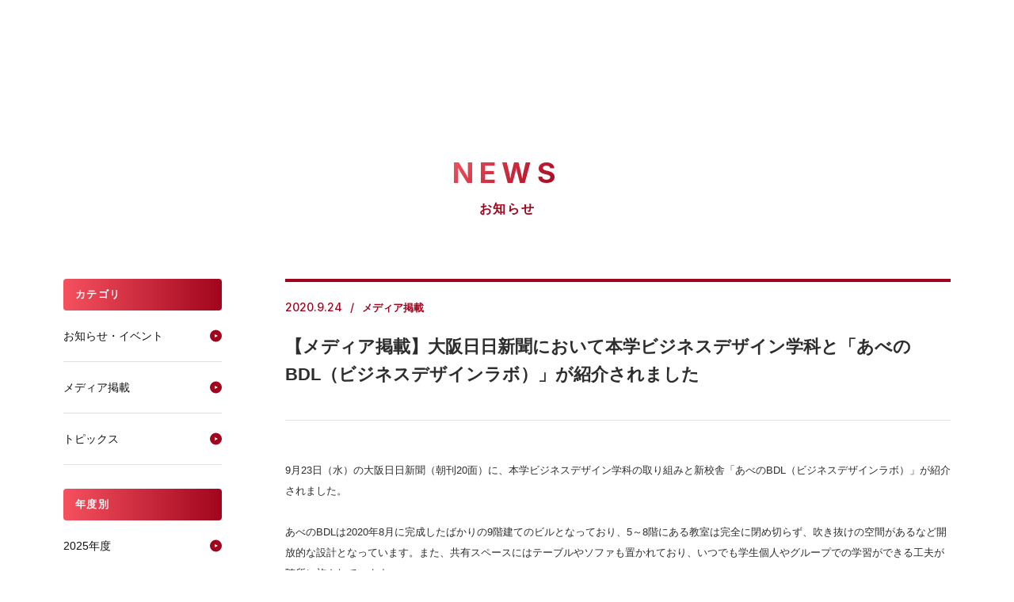

--- FILE ---
content_type: text/html
request_url: https://www.andrew.ac.jp/newstopics3/2020/hl026a000000lejg.html
body_size: 31007
content:


<!DOCTYPE html>
<html lang="ja" prefix="og: https://ogp.me/ns#">
<head>


<meta charset="UTF-8">
<title>【メディア掲載】大阪日日新聞において本学ビジネスデザイン学科と「あべのBDL（ビジネスデザインラボ）」が紹介されました | 2020年度 NEWS一覧 | 桃山学院大学</title>
<meta name="keywords" content="桃山学院大学,momoyama,andrew,ももやまがくいんだいがく,ももやま,まなび野">
<meta name="description" content="桃山学院（ももやまがくいん）大学公式サイト。大阪府和泉市にキャンパス。5学部（国際教養、社会、法、経済、経営）と大学院に">
<link rel="shortcut icon" href="https://www.andrew.ac.jp/common/img/favicon.ico">
<link rel="start" href="https://www.andrew.ac.jp/" title="桃山学院大学TOP">
<link rel="canonical" href="https://www.andrew.ac.jp/newstopics3/2020/hl026a000000lejg.html">

		<!-- Google Tag Manager 20220606-->
<script>(function(w,d,s,l,i){w[l]=w[l]||[];w[l].push({'gtm.start':
new Date().getTime(),event:'gtm.js'});var f=d.getElementsByTagName(s)[0],
j=d.createElement(s),dl=l!='dataLayer'?'&l='+l:'';j.async=true;j.src=
'https://www.googletagmanager.com/gtm.js?id='+i+dl;f.parentNode.insertBefore(j,f);
})(window,document,'script','dataLayer','GTM-K855DB');</script>
<!-- End Google Tag Manager -->


<meta name="viewport" content="width=device-width, initial-scale=1.0, user-scalable=no, maximum-scale=1.0">
<meta http-equiv="X-UA-Compatible" content="IE=edge" />
<meta property="og:url" content="https://www.andrew.ac.jp/newstopics3/2020/hl026a000000lejg.html">
<meta property="og:type" content="website" />
<meta property="og:locale" content="ja_JP">
<meta name="twitter:url" content="https://www.andrew.ac.jp/newstopics3/2020/hl026a000000lejg.html">
<meta name="twitter:card" content="summary_large_image">
<link rel="shortcut icon" href="https://www.andrew.ac.jp/common/img/favicon.ico" />
<!-- meta -->
<!--[if lt IE 9]>
<script src="/common2/js/html5.js"></script>
<![endif]-->
<!--[if lt IE 7]>
<script src="/common2/js/IE7.js"></script>
<![endif]-->





<!-- Google fonts -->
<link rel="preconnect" href="https://fonts.googleapis.com">
<link rel="preconnect" href="https://fonts.gstatic.com" crossorigin>
<link href="https://fonts.googleapis.com/css2?family=Inter:wght@500;700&family=Noto+Sans+JP:wght@500;700&family=Zen+Maru+Gothic:wght@500;700&display=swap" rel="stylesheet">

<!-- CSS -->
<link rel="stylesheet" href="https://www.andrew.ac.jp/assets/styles/common.css" />
<!-- JS -->
<script src="https://code.jquery.com/jquery-3.6.0.min.js" integrity="sha256-/xUj+3OJU5yExlq6GSYGSHk7tPXikynS7ogEvDej/m4=" crossorigin="anonymous"></script>
<script src="/assets/scripts/app.js"></script>	
<link href="https://fonts.googleapis.com/css2?family=EB+Garamond:wght@400;500&family=Noto+Sans+JP:wght@400;500&family=Noto+Serif+JP:wght@500;600&display=swap" rel="stylesheet">


<link rel="stylesheet" href="https://www.andrew.ac.jp/assets/styles/news.css" />
<!-- <link rel="stylesheet" href="/common/css/news.css" /> -->

<!-- ▼SNS -->
<meta property="og:image" content="https://www.andrew.ac.jp/newstopics3/2020/hl026a000000lejg-img/hl026a000000lejw.jpg">
<meta property="og:title" content="News｜桃山学院大学 公式WEBサイト">
<meta property="og:description" content="【メディア掲載】大阪日日新聞において本学ビジネスデザイン学科と「あべのBDL（ビジネスデザインラボ）」が紹介されました">
<meta name="twitter:title" content="News｜桃山学院大学 公式WEBサイト">
<meta name="twitter:description" content="【メディア掲載】大阪日日新聞において本学ビジネスデザイン学科と「あべのBDL（ビジネスデザインラボ）」が紹介されました">
<meta name="twitter:card" content="summary">
<meta name="twitter:image" content="https://www.andrew.ac.jp/newstopics3/2020/hl026a000000lejg-img/hl026a000000lejw.jpg">
<!-- ▲SNS -->

</head>
<body id="news">

		<!-- Google Tag Manager (noscript) 20220606-->
		<noscript><iframe src="https://www.googletagmanager.com/ns.html?id=GTM-K855DB"
		height="0" width="0" style="display:none;visibility:hidden"></iframe></noscript>
		<!-- End Google Tag Manager (noscript) -->
		<div id="ly_header">
	<style>
		:root {
			--color_txt_main: #2d2d2d;
		}
		body {
			color: var(--color_txt_main);
		}
		#ly_header {
			padding-top: 120px;
		}
		@media screen and (max-width: 1250px) {
			#ly_header {
				padding-top: 60px;
			}
		}
	</style>
	<template shadowrootmode="open">
		<link rel="stylesheet" href="/include_new/assets/css/common.css">
		<script src="/include_new/assets/js/common.js"></script>
		<header class="ly_header">
			<div class="ly_header_inner">
				<div class="ly_header_head">
					<h1 class="logo"><a href="/"><img src="/include_new/assets/images/common/logo.svg" alt="桃山学院大学" width="190" height="46"></a></h1>
					<ul class="btnList">
						<li class="access"><a href="https://www.andrew.ac.jp/access/"><span>アクセス</span></a></li>
						<li class="request"><a href="https://www.andrew.ac.jp/request/"><span>資料請求</span></a></li>
						<li class="hamBtn" aria-expanded="false">
							<button><span class="icon"></span><span class="txt">メニュー</span></button>
						</li>
					</ul>
				</div>
				<div class="ly_header_body" aria-hidden="true">
					<div class="searchArea">
						<form class="input" action="https://www.andrew.ac.jp/result.html">
							<input type="hidden" name="cx" value="016363467783765732346:ghp5i5tmgvy">
							<input type="text" name="q">
							<button class="searchArea_btn" aria-label="検索を実行"></button>
						</form>
					</div>
					<nav class="mainNav">
						<ul>
							<li><a class="hp_lineAnim navLink" href="https://www.andrew.ac.jp/faculty/" aria-expanded="false"><span class="hp_lineAnim_txt">学部・大学院</span></a>
								<button class="navBtn hp_lineAnim" aria-expanded="false"><span class="hp_lineAnim_txt">学部・大学院</span></button>
								<div class="childNav" aria-hidden="true">
									<div class="ct_std">
										<div class="childNav_inner">
											<div class="head"><a class="hp_lineAnim" href="https://www.andrew.ac.jp/faculty/"><span class="sub" lang="en">ACADEMICS</span><span class="main hp_lineAnim_txt">学部・大学院</span></a></div>
											<div class="body">
												<div class="childNav_item">
													<div class="ttl"><span>学部</span></div>
													<ul>
<li><a class="hp_lineAnim" href="https://www.andrew.ac.jp/faculty/economy/special/"><span class="hp_lineAnim_txt">経済学部 経済学科</span></a></li>
<li><a class="hp_lineAnim" href="https://www.andrew.ac.jp/faculty/management/special/"><span class="hp_lineAnim_txt">経営学部 経営学科</span></a></li>
<li><a class="hp_lineAnim" href="https://www.andrew.ac.jp/businessdesign/"><span class="hp_lineAnim_txt">ビジネスデザイン学部 ビジネスデザイン学科</span></a></li>
<li><a class="hp_lineAnim" href="https://www.andrew.ac.jp/faculty/social/special/"><span class="hp_lineAnim_txt">社会学部 社会学科</span></a></li>
<li><a class="hp_lineAnim" href="https://www.andrew.ac.jp/faculty/welfare/special/"><span class="hp_lineAnim_txt">社会学部 ソーシャルデザイン学科</span></a></li>
<li><a class="hp_lineAnim" href="https://www.andrew.ac.jp/faculty/law/special/"><span class="hp_lineAnim_txt">法学部 法律学科</span></a></li>
<li><a class="hp_lineAnim" href="https://www.andrew.ac.jp/faculty/international/special/"><span class="hp_lineAnim_txt">国際教養学部 英語・国際文化学科</span></a></li>
<li><a class="hp_lineAnim" href="https://www.andrew.ac.jp/faculty/education/"><span class="hp_lineAnim_txt">人間教育学部 人間教育学科</span></a></li>
<li><a class="hp_lineAnim" href="https://www.andrew.ac.jp/engineering/"><span class="hp_lineAnim_txt">工学部 工学科</span><span class="note">※2026年4月開設</span></a></li>
													</ul>
												</div>
												<div class="childNav_item">
													<div class="ttl"><span>大学院</span></div>
													<ul>
<li><a class="hp_lineAnim" href="https://www.andrew.ac.jp/faculty/literature/"><span class="hp_lineAnim_txt">文学研究科</span></a></li>
<li><a class="hp_lineAnim" href="https://www.andrew.ac.jp/faculty/sociology/"><span class="hp_lineAnim_txt">社会学研究科</span></a></li>
<li><a class="hp_lineAnim" href="https://www.andrew.ac.jp/faculty/economics/"><span class="hp_lineAnim_txt">経済経営学研究科（応用経済学専攻）</span></a></li>
<li><a class="hp_lineAnim" href="https://www.andrew.ac.jp/faculty/business/"><span class="hp_lineAnim_txt">経済経営学研究科（経営学専攻）</span></a></li>
													</ul>
												</div>
											</div>
										</div>
									</div>
								</div>
							</li>
							<li><a class="hp_lineAnim navLink" href="https://www.andrew.ac.jp/international/" aria-expanded="false"><span class="hp_lineAnim_txt">留学・国際体験</span></a>
								<button class="navBtn hp_lineAnim" aria-expanded="false"><span class="hp_lineAnim_txt">留学・国際体験</span></button>
								<div class="childNav" aria-hidden="true">
									<div class="ct_std">
										<div class="childNav_inner">
											<div class="head"><a class="hp_lineAnim" href="https://www.andrew.ac.jp/international/"><span class="sub" lang="en">INTERNATIONAL</span><span class="main hp_lineAnim_txt">留学・国際体験</span></a></div>
											<div class="body">
												<div class="childNav_item">
													<ul>
<li><a class="hp_lineAnim" href="https://www.andrew.ac.jp/international/experience_abroad.html"><span class="hp_lineAnim_txt">海外で国際体験</span></a></li>
<li><a class="hp_lineAnim" href="https://www.andrew.ac.jp/international/oncampus.html"><span class="hp_lineAnim_txt">キャンパス内で国際体験</span></a></li>
<li><a class="hp_lineAnim" href="https://www.andrew.ac.jp/international/exchange_system.html"><span class="hp_lineAnim_txt">協定大学・機関</span></a></li>
<li><a class="hp_lineAnim" href="https://www.andrew.ac.jp/international/education.html"><span class="hp_lineAnim_txt">外国語教育</span></a></li>
<li><a class="hp_lineAnim" href="https://www.andrew.ac.jp/international/scholarship.html"><span class="hp_lineAnim_txt">留学をバックアップする奨学金・援助金</span></a></li>
													</ul>
												</div>
											</div>
										</div>
									</div>
								</div>
							</li>
							<li><a class="hp_lineAnim navLink" href="https://www.andrew.ac.jp/work/" aria-expanded="false"><span class="hp_lineAnim_txt">就職・資格</span></a>
								<button class="navBtn hp_lineAnim" aria-expanded="false"><span class="hp_lineAnim_txt">就職・資格</span></button>
								<div class="childNav" aria-hidden="true">
									<div class="ct_std">
										<div class="childNav_inner">
											<div class="head"><a class="hp_lineAnim" href="https://www.andrew.ac.jp/work/"><span class="sub" lang="en">CAREER</span><span class="main hp_lineAnim_txt">就職・資格</span></a></div>
											<div class="body">
												<div class="childNav_item">
													<ul>
<li><a class="hp_lineAnim" href="https://www.andrew.ac.jp/work/guidance.html"><span class="hp_lineAnim_txt">個別担当制</span></a></li>
<li><a class="hp_lineAnim" href="https://www.andrew.ac.jp/work/event1.html"><span class="hp_lineAnim_txt">支援プログラム</span></a></li>
<li><a class="hp_lineAnim" href="https://www.andrew.ac.jp/work/workdata.html"><span class="hp_lineAnim_txt">進路・就職データ</span></a></li>
<li><a class="hp_lineAnim" href="https://www.andrew.ac.jp/work/company.html"><span class="hp_lineAnim_txt">企業採用担当者さまへ</span></a></li>
<li><a class="hp_lineAnim" href="https://www.andrew.ac.jp/work/quali.html"><span class="hp_lineAnim_txt">免許・資格</span></a></li>
													</ul>
												</div>
											</div>
										</div>
									</div>
								</div>
							</li>
							<li><a class="hp_lineAnim navLink" href="https://www.andrew.ac.jp/campuslife/" aria-expanded="false"><span class="hp_lineAnim_txt">キャンパスライフ</span></a>
								<button class="navBtn hp_lineAnim" aria-expanded="false"><span class="hp_lineAnim_txt">キャンパスライフ</span></button>
								<div class="childNav" aria-hidden="true">
									<div class="ct_std">
										<div class="childNav_inner">
											<div class="head"><a class="hp_lineAnim" href="https://www.andrew.ac.jp/campuslife/"><span class="sub" lang="en">CAMPUS LIFE</span><span class="main hp_lineAnim_txt">キャンパスライフ</span></a></div>
											<div class="body">
												<div class="childNav_item">
													<ul>
<li><a class="hp_lineAnim" href="https://www.andrew.ac.jp/campuslife/campus_walk/"><span class="hp_lineAnim_txt">CAMPUS WALK</span></a></li>
<li><a class="hp_lineAnim" href="https://www.andrew.ac.jp/campuslife/support/"><span class="hp_lineAnim_txt">学生サポート</span></a></li>
<li><a class="hp_lineAnim" href="https://www.andrew.ac.jp/campuslife/calendar.html"><span class="hp_lineAnim_txt">年間スケジュール</span></a></li>
<li><a class="hp_lineAnim" href="https://www.andrew.ac.jp/clubnavi/" target="_blank"><span class="hp_lineAnim_txt">クラブ・サークル活動</span></a></li>
<li><a class="hp_lineAnim" href="https://www.andrew.ac.jp/volunteer/activity/"><span class="hp_lineAnim_txt">ボランティア活動</span></a></li>
<li><a class="hp_lineAnim" href="https://www.andrew.ac.jp/campuslife/encouragement/"><span class="hp_lineAnim_txt">学内コンテスト・表彰・奨励金</span></a></li>
<li><a class="hp_lineAnim" href="https://www.andrew.ac.jp/campuslife/support/chousa.html"><span class="hp_lineAnim_txt">学生生活調査レポート</span></a></li>
<li><a class="hp_lineAnim" href="https://www.andrew.ac.jp/campuslife/support/volunteer/"><span class="hp_lineAnim_txt">障がいのある学生の支援について</span></a></li>
													</ul>
												</div>
											</div>
										</div>
									</div>
								</div>
							</li>
							<li><a class="hp_lineAnim navLink" href="https://www.andrew.ac.jp/research/" aria-expanded="false"><span class="hp_lineAnim_txt">研究・地域連携</span></a><a class="navBtn hp_lineAnim" href="https://www.andrew.ac.jp/research/" aria-expanded="false"><span class="hp_lineAnim_txt">研究・地域連携</span></a></li>
							<li><a class="hp_lineAnim navLink" href="https://www.andrew.ac.jp/info/" aria-expanded="false"><span class="hp_lineAnim_txt">大学紹介</span></a>
								<button class="navBtn hp_lineAnim" aria-expanded="false"><span class="hp_lineAnim_txt">大学紹介</span></button>
								<div class="childNav" aria-hidden="true">
									<div class="ct_std">
										<div class="childNav_inner">
											<div class="head"><a class="hp_lineAnim" href="https://www.andrew.ac.jp/info/"><span class="sub" lang="en">ABOUT</span><span class="main hp_lineAnim_txt">大学紹介</span></a></div>
											<div class="body">
												<div class="childNav_item">
													<ul>
<li><a class="hp_lineAnim" href="https://www.andrew.ac.jp/info/president.html"><span class="hp_lineAnim_txt">学長メッセージ</span></a></li>
<li><a class="hp_lineAnim" href="https://www.andrew.ac.jp/info/ideology.html"><span class="hp_lineAnim_txt">建学の精神・学院章</span></a></li>
<li><a class="hp_lineAnim" href="https://www.andrew.ac.jp/info/history.html"><span class="hp_lineAnim_txt">沿革</span></a></li>
<li><a class="hp_lineAnim" href="https://www.andrew.ac.jp/info/policy.html"><span class="hp_lineAnim_txt">3つのポリシー</span></a></li>
<li><a class="hp_lineAnim" href="https://www.andrew.ac.jp/researchers/"><span class="hp_lineAnim_txt">教員データベース</span></a></li>
<li><a class="hp_lineAnim" href="https://www.andrew.ac.jp/info/structure.html"><span class="hp_lineAnim_txt">教育・研究・事務組織</span></a></li>
<li><a class="hp_lineAnim" href="https://www.andrew.ac.jp/info/action/"><span class="hp_lineAnim_txt">よりよい大学運営へ</span></a></li>
<li><a class="hp_lineAnim" href="https://www.andrew.ac.jp/info/campusmap.html"><span class="hp_lineAnim_txt">和泉キャンパス</span></a></li>
<li><a class="hp_lineAnim" href="https://www.andrew.ac.jp/info/campusmap_abeno.html"><span class="hp_lineAnim_txt">大阪・あべのキャンパス</span></a></li>
<li><a class="hp_lineAnim" href="https://www.andrew.ac.jp/gakuin/contribution/" target="_blank"><span class="hp_lineAnim_txt">ご支援について</span></a></li>
<li><a class="hp_lineAnim" href="https://www.andrew.ac.jp/info/communication.html"><span class="hp_lineAnim_txt">大学紹介ツール</span></a></li>
<li><a class="hp_lineAnim" href="https://www.andrew.ac.jp/info/accredited.html"><span class="hp_lineAnim_txt">外部評価</span></a></li>
<li><a class="hp_lineAnim" href="https://www.andrew.ac.jp/info/information_act/"><span class="hp_lineAnim_txt">情報公表</span></a></li>
													</ul>
												</div>
											</div>
										</div>
									</div>
								</div>
							</li>
							<li><a class="hp_lineAnim navLink" href="https://www.andrew.ac.jp/nyushi/" aria-expanded="false" target="_blank"><span class="hp_lineAnim_txt">入試情報</span></a><a class="navBtn hp_lineAnim" href="https://www.andrew.ac.jp/nyushi/" aria-expanded="false" target="_blank"><span class="hp_lineAnim_txt">入試情報</span></a></li>
						</ul>
						<div class="request"><a href="https://www.andrew.ac.jp/request/"><span>資料請求</span></a></div>
					</nav>
					<div class="ly_header_body_wrapper">
						<nav class="subNav">
							<ul>
<li><a href="https://www.andrew.ac.jp/nyushi/" target="_blank">受験生の方</a></li>
<li><a href="https://www.andrew.ac.jp/students/">在学生の方</a></li>
<li><a href="https://www.andrew.ac.jp/graduate/">卒業生の方</a></li>
<li><a href="https://www.andrew.ac.jp/guardian/">保証人の方</a></li>
<li><a href="https://www.andrew.ac.jp/visitor/">地域・一般の方</a></li>
<li><a href="https://www.andrew.ac.jp/press/">報道メディア関係の方</a></li>
							</ul>
						</nav>
						<nav class="otherNav">
							<div class="m-port"><a href="https://m-port.andrew.ac.jp/portal/" target="_blank">M-Port</a></div>
							<ul class="iconList">
								<li style="--_iconImg: url(/include_new/assets/images/icon/icon_search.svg)">
									<button class="hp_lineAnim searchToggle" aria-expanded="false"><span class="hp_lineAnim_txt">検索</span></button>
									<div class="searchArea" aria-hidden="true">
										<form class="input" action="https://www.andrew.ac.jp/result.html">
											<input type="hidden" name="cx" value="016363467783765732346:ghp5i5tmgvy">
											<input type="text" name="q" placeholder="キーワードを入力してください">
											<button class="searchArea_btn" aria-label="検索を実行"></button>
										</form>
										<button class="closeNav">閉じる</button>
									</div>
								</li>
								<li style="--_iconImg: url(/include_new/assets/images/icon/icon_db.svg)"><a class="hp_lineAnim" href="https://www.andrew.ac.jp/researchers/"><span class="hp_lineAnim_txt">教員データベース</span></a></li>
								<li class="hp_tbMax" style="--_iconImg: url(/include_new/assets/images/icon/icon_access.svg)"><a class="hp_lineAnim" href="https://www.andrew.ac.jp/access/"><span class="hp_lineAnim_txt">アクセス</span></a></li>
								<li style="--_iconImg: url(/include_new/assets/images/icon/icon_mail.svg)"><a class="hp_lineAnim" href="https://www.andrew.ac.jp/mail/"><span class="hp_lineAnim_txt">お問い合わせ</span></a></li>
								<li class="hp_tbMin" style="--_iconImg: url(/include_new/assets/images/icon/icon_sitemap.svg)"><a class="hp_lineAnim" href="https://www.andrew.ac.jp/sitemap/"><span class="hp_lineAnim_txt">サイトマップ</span></a></li>
								<li style="--_iconImg: url(/include_new/assets/images/icon/icon_lang.svg)"><a class="hp_lineAnim" href="https://www.andrew.ac.jp/i-center/internationalcenter_inbound/web2/" target="_blank"><span class="hp_lineAnim_txt">ENGLISH</span></a></li>
							</ul>
						</nav>
					</div>
				</div>
			</div>
			<div class="ly_header_overlay"></div>
		</header>
	</template>
</div>
	

<div class="pagetitle l-pagetitle">
	<h2 class="pagetitle__en">NEWS</h2>
	<div class="pagetitle__jp">お知らせ</div>
</div>
<!--/ .l-pagetitle -->

<div class="l-news">
	<div class="l-main">
		<div class="news-article">
			<div class="news-title">
				<div class="news-title__detail">
					<div class="news-title__date">2020.9.24</div>
					<div class="news-title__cat"><span>メディア掲載</span></div>
				</div>
				<div class="news-title__title">【メディア掲載】大阪日日新聞において本学ビジネスデザイン学科と「あべのBDL（ビジネスデザインラボ）」が紹介されました</div>
			</div>
		
			<article class="news-cont">
				
					<section>
						
						<div class="entry">
							<div class="textSet">9月23日（水）の大阪日日新聞（朝刊20面）に、本学ビジネスデザイン学科の取り組みと新校舎「あべのBDL（ビジネスデザインラボ）」が紹介されました。<br/>
<br/>
あべのBDLは2020年8月に完成したばかりの9階建てのビルとなっており、5～8階にある教室は完全に閉め切らず、吹き抜けの空間があるなど開放的な設計となっています。また、共有スペースにはテーブルやソファも置かれており、いつでも学生個人やグループでの学習ができる工夫が随所に施されています。<br/>
<br/>
＜記事内での嶋田剛大学統括部長のコメント＞<br/>
「これからの時代は定型化した考えではなく、柔軟な発想が必要。それを身に付けられる環境を整えた」<br/>
</div>
								
									<div class="freeSet"><p>【参考URL】<br />
大阪日日新聞<br />
<a href="https://www.nnn.co.jp/dainichi/news/200923/20200923024.html" target="_blank">https://www.nnn.co.jp/dainichi/news/200923/20200923024.html</a></p></div>
								
						</div>
						
					</section>
					
			</article>
		
		<div class="pageNavi"><a href="/newstopics3/2020/hl026a000000leck.html"  class="pageNavi__link pageNavi__link--prev">前の記事へ</a><a href="/newstopics3/2020.html"  class="pageNavi__link">一覧表示へ</a><a href="/newstopics3/2020/hl026a000000i4sw.html" class="pageNavi__link pageNavi__link--next">次の記事へ</a></div>
</div><!-- / .news-article -->
	</div><!-- / .l-main -->

	<div class="l-side" id="side_news">
	<div class="sidecont">
		<div class="sidetitle">カテゴリ</div>
		<ul class="sidelist">
		
			<li class="sidelist__item"><a class="sidelist__link" href="/newstopics3/news/index.html">お知らせ・イベント</a></li>
		
			<li class="sidelist__item"><a class="sidelist__link current" href="/newstopics3/media/index.html">メディア掲載</a></li>
		
			<li class="sidelist__item"><a class="sidelist__link" href="/newstopics3/topics/index.html">トピックス</a></li>
		
		</ul>
	</div>
	<div class="sidecont">
		<div class="sidetitle">年度別</div>
		<ul class="sidelist">
		
			<li class="sidelist__item"><a class="sidelist__link" href="/newstopics3/2025.html">2025年度</a></li>
		
			<li class="sidelist__item"><a class="sidelist__link" href="/newstopics3/2024.html">2024年度</a></li>
		
			<li class="sidelist__item"><a class="sidelist__link" href="/newstopics3/2023.html">2023年度</a></li>
		
			<li class="sidelist__item"><a class="sidelist__link" href="/newstopics3/2022.html">2022年度</a></li>
		
			<li class="sidelist__item"><a class="sidelist__link" href="/newstopics3/2021.html">2021年度</a></li>
		
			<li class="sidelist__item"><a class="sidelist__link" href="/newstopics3/2020.html">2020年度</a></li>
		
			<li class="sidelist__item"><a class="sidelist__link" href="/newstopics3/2019.html">2019年度</a></li>
		
			<li class="sidelist__item"><a class="sidelist__link" href="/newstopics3/2018.html">2018年度</a></li>
		
			<li class="sidelist__item"><a class="sidelist__link" href="/newstopics3/2017.html">2017年度</a></li>
		
		</ul>
	</div>
</div>
<!--/ .l-side -->

</div><!--/ .l-news -->


		<div id="ly_footer">
	<style>
		body {
			padding-bottom: 0;
		}
	</style>
	<template shadowrootmode="open">
		<link rel="stylesheet" href="/include_new/assets/css/common.css">
		<script>
			document.addEventListener('DOMContentLoaded', function () {
				const footerShadowRoot = document.getElementById('ly_footer').shadowRoot;
				const pageTopButton = footerShadowRoot.querySelector('.pageTop');

				if (pageTopButton) {
					pageTopButton.addEventListener('click', function (event) {
						event.preventDefault();
						window.scrollTo({
							top: 0,
							behavior: 'smooth'
						});
					});
				}
				const ly_footer = document.getElementById('ly_footer').shadowRoot.querySelector('.ly_header');
				function setScrollbarW() {
					const scrollbarW = window.innerWidth - document.documentElement.clientWidth;
					if (ly_footer) {
						ly_footer.style.setProperty('--scrollbarW', scrollbarW);
					}
				}
				const resizeObserver = new ResizeObserver((entries) => {
					setScrollbarW();
				});
				resizeObserver.observe(document.documentElement);
			});
		</script>
		<footer class="ly_footer">
			<button class="pageTop"></button>
			<div class="ly_footer_inner">
				<div class="ly_footer_box"><a class="logo" href="/"><img src="/include_new/assets/images/footer/footer_logo.png" alt="桃山学院大学 St.Andrew's University"></a>
					<ul class="footer_sns">
						<li class="footer_sns_item"><a href="https://www.youtube.com/user/MomoyamaGakuinUniv" target="_blank"><img src="/include_new/assets/images/footer/icon_youtube.png" alt="YouTube"></a></li>
						<li class="footer_sns_item"><a href="https://www.instagram.com/momoyama_gakuin_university/" target="_blank"><img src="/include_new/assets/images/footer/icon_instagram.png" alt="Instagram"></a></li>
						<li class="footer_sns_item"><a href="https://www.facebook.com/MomoyamaGakuinUniversity" target="_blank"><img src="/include_new/assets/images/footer/icon_facebook.png" alt="Facebook"></a></li>
						<li class="footer_sns_item"><a href="https://www.andrew.ac.jp/nyushi/news/2023/line.html" target="_blank"><img src="/include_new/assets/images/footer/icon_line.png" alt="LINE"></a></li>
						<li class="footer_sns_item"><a href="https://twitter.com/momoyama_univ" target="_blank"><img src="/include_new/assets/images/footer/icon_x.png" alt="X"></a></li>
					</ul>
					<div class="footer_address">
						<address class="footer_address_item">
							<p class="ttl">和泉キャンパス</p>
							<p class="address">〒594-1198 大阪府和泉市まなび野1-1</p>
							<ul class="btn">
								<li><a href="https://www.andrew.ac.jp/access/#izumi">アクセス</a></li>
								<li><a href="https://www.andrew.ac.jp/info/campusmap.html">キャンパス紹介</a></li>
							</ul>
						</address>
						<address class="footer_address_item">
							<p class="ttl">大阪・あべのキャンパス</p>
							<p class="address">〒545-0011 大阪府大阪市阿倍野区昭和町3-1-57</p>
							<ul class="btn">
								<li><a href="https://www.andrew.ac.jp/access/#abeno">アクセス</a></li>
								<li><a href="https://www.andrew.ac.jp/info/campusmap_abeno.html" target="_blank">キャンパス紹介</a></li>
							</ul>
						</address>
					</div>
					<p class="copy hp_pcOnly">Copyright &copy;MomoyamaGakuin University. All Rights Reserved.</p>
				</div>
				<div class="ly_footer_box">
					<ul class="footer_linkList">
						<li><a class="hp_lineAnim" href="https://www.andrew.ac.jp/prerelease/"><span class="hp_lineAnim_txt">プレスリリース</span></a></li>
						<li><a class="hp_lineAnim" href="https://www.andrew.ac.jp/researchers/"><span class="hp_lineAnim_txt">教員データベース</span></a></li>
						<li><a class="hp_lineAnim" href="https://www.andrew.ac.jp/mail/"><span class="hp_lineAnim_txt">お問い合わせ</span></a></li>
						<li><a class="hp_lineAnim" href="https://www.andrew.ac.jp/sitemap/"><span class="hp_lineAnim_txt">サイトマップ</span></a></li>
						<li><a class="hp_lineAnim" href="https://www.andrew.ac.jp/gakuin/contribution/" target="_blank"><span class="hp_lineAnim_txt">ご支援について</span></a></li>
						<li><a class="hp_lineAnim" href="https://www.andrew.ac.jp/gakuin/recruitment/" target="_blank"><span class="hp_lineAnim_txt">採用情報</span></a></li>
						<li><a class="hp_lineAnim" href="https://www.andrew.ac.jp/privacy/"><span class="hp_lineAnim_txt">個人情報の取り扱いについて</span></a></li>
						<li><a class="hp_lineAnim" href="https://www.andrew.ac.jp/sitepolicy/"><span class="hp_lineAnim_txt">サイトポリシー</span></a></li>
						<li><a class="hp_lineAnim" href="https://www.andrew.ac.jp/i-center/internationalcenter_inbound/web2/" target="_blank"><span class="hp_lineAnim_txt">English</span></a></li>
					</ul>
				</div>
				<div class="ly_footer_box">
					<ul class="footer_linkList_blank">
						<li><a class="hp_lineAnim" href="https://www.andrew.ac.jp/facility/"><span class="hp_lineAnim_txt">附置・付属機関</span></a></li>
						<li><a class="hp_lineAnim" href="https://www.andrew.ac.jp/gakuin/" target="_blank"><span class="hp_lineAnim_txt">学校法人桃山学院</span></a></li>
						<li><a class="hp_lineAnim" href="https://www.momoyamagakuin-h.ed.jp/" target="_blank"><span class="hp_lineAnim_txt">桃山学院中学校・高等学校</span></a></li>
						<li><a class="hp_lineAnim" href="https://www.andre-alu.org/" target="_blank"><span class="hp_lineAnim_txt">一般社団法人 桃山学院大学同窓会</span></a></li>
						<li><a class="hp_lineAnim" href="https://www.andrew.ac.jp/koyu/kouenkai.html" target="_blank"><span class="hp_lineAnim_txt">桃山学院大学教育後援会</span></a></li>
						<li><a class="hp_lineAnim" href="https://andrew-partners.com/" target="_blank"><span class="hp_lineAnim_txt">株式会社アンデレパートナーズ</span></a></li>
					</ul><a class="footer_imgLink" href="https://www.andrew.ac.jp/info/accredited.html"><img src="/include_new/assets/images/footer/footer_bnr01.jpg" alt="本学に対する大学評価（認証評価）結果について"></a>
					<p class="copy hp_spOnly">Copyright &copy;MomoyamaGakuin University. All Rights Reserved.</p>
				</div>
			</div>
		</footer>
	</template>
</div>
	
</body>
</html>
